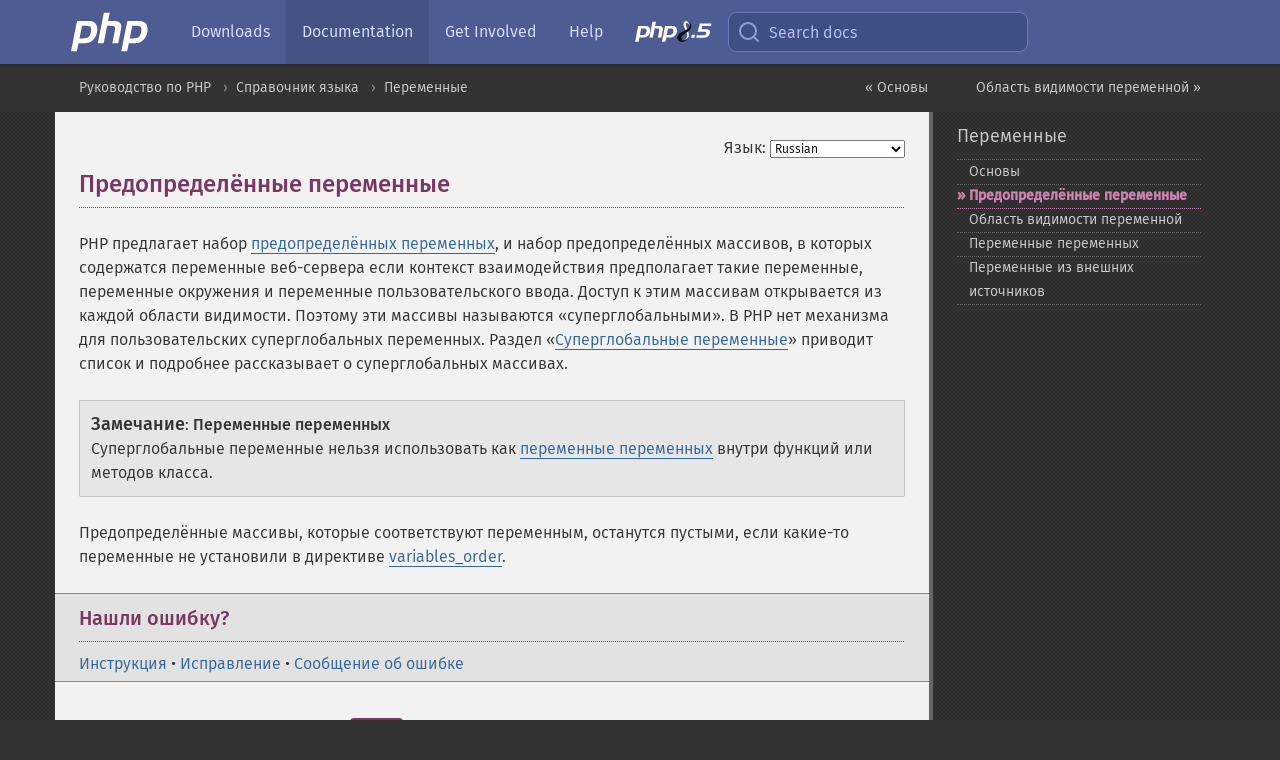

--- FILE ---
content_type: text/html; charset=utf-8
request_url: https://www.php.net/manual/ru/language.variables.predefined.php
body_size: 8874
content:
<!DOCTYPE html>
<html xmlns="http://www.w3.org/1999/xhtml" lang="ru">
<head>

  <meta charset="utf-8">
  <meta name="viewport" content="width=device-width, initial-scale=1.0">

     <base href="https://www.php.net/manual/ru/language.variables.predefined.php">
  
  <title>PHP: Предопределённые переменные - Manual</title>

      <link rel="stylesheet" type="text/css" href="/cached.php?t=1756715876&amp;f=/fonts/Fira/fira.css" media="screen">
      <link rel="stylesheet" type="text/css" href="/cached.php?t=1756715876&amp;f=/fonts/Font-Awesome/css/fontello.css" media="screen">
      <link rel="stylesheet" type="text/css" href="/cached.php?t=1763585401&amp;f=/styles/theme-base.css" media="screen">
      <link rel="stylesheet" type="text/css" href="/cached.php?t=1763575802&amp;f=/styles/theme-medium.css" media="screen">
  
 <link rel="icon" type="image/svg+xml" sizes="any" href="https://www.php.net/favicon.svg?v=2">
 <link rel="icon" type="image/png" sizes="196x196" href="https://www.php.net/favicon-196x196.png?v=2">
 <link rel="icon" type="image/png" sizes="32x32" href="https://www.php.net/favicon-32x32.png?v=2">
 <link rel="icon" type="image/png" sizes="16x16" href="https://www.php.net/favicon-16x16.png?v=2">
 <link rel="shortcut icon" href="https://www.php.net/favicon.ico?v=2">

 <link rel="search" type="application/opensearchdescription+xml" href="https://www.php.net/phpnetimprovedsearch.src" title="Add PHP.net search">
 <link rel="alternate" type="application/atom+xml" href="https://www.php.net/releases/feed.php" title="PHP Release feed">
 <link rel="alternate" type="application/atom+xml" href="https://www.php.net/feed.atom" title="PHP: Hypertext Preprocessor">

 <link rel="canonical" href="https://www.php.net/manual/ru/language.variables.predefined.php">
 <link rel="shorturl" href="https://www.php.net/variables.predefined">
 <link rel="alternate" href="https://www.php.net/variables.predefined" hreflang="x-default">

 <link rel="contents" href="https://www.php.net/manual/ru/index.php">
 <link rel="index" href="https://www.php.net/manual/ru/language.variables.php">
 <link rel="prev" href="https://www.php.net/manual/ru/language.variables.basics.php">
 <link rel="next" href="https://www.php.net/manual/ru/language.variables.scope.php">

 <link rel="alternate" href="https://www.php.net/manual/en/language.variables.predefined.php" hreflang="en">
 <link rel="alternate" href="https://www.php.net/manual/de/language.variables.predefined.php" hreflang="de">
 <link rel="alternate" href="https://www.php.net/manual/es/language.variables.predefined.php" hreflang="es">
 <link rel="alternate" href="https://www.php.net/manual/fr/language.variables.predefined.php" hreflang="fr">
 <link rel="alternate" href="https://www.php.net/manual/it/language.variables.predefined.php" hreflang="it">
 <link rel="alternate" href="https://www.php.net/manual/ja/language.variables.predefined.php" hreflang="ja">
 <link rel="alternate" href="https://www.php.net/manual/pt_BR/language.variables.predefined.php" hreflang="pt_BR">
 <link rel="alternate" href="https://www.php.net/manual/ru/language.variables.predefined.php" hreflang="ru">
 <link rel="alternate" href="https://www.php.net/manual/tr/language.variables.predefined.php" hreflang="tr">
 <link rel="alternate" href="https://www.php.net/manual/uk/language.variables.predefined.php" hreflang="uk">
 <link rel="alternate" href="https://www.php.net/manual/zh/language.variables.predefined.php" hreflang="zh">

<link rel="stylesheet" type="text/css" href="/cached.php?t=1756715876&amp;f=/fonts/Fira/fira.css" media="screen">
<link rel="stylesheet" type="text/css" href="/cached.php?t=1756715876&amp;f=/fonts/Font-Awesome/css/fontello.css" media="screen">
<link rel="stylesheet" type="text/css" href="/cached.php?t=1763585401&amp;f=/styles/theme-base.css" media="screen">
<link rel="stylesheet" type="text/css" href="/cached.php?t=1763575802&amp;f=/styles/theme-medium.css" media="screen">


 <base href="https://www.php.net/manual/ru/language.variables.predefined.php">

<meta name="Description" content="Предопределённые переменные" />

<meta name="twitter:card" content="summary_large_image" />
<meta name="twitter:site" content="@official_php" />
<meta name="twitter:title" content="PHP: Предопределённые переменные - Manual" />
<meta name="twitter:description" content="Предопределённые переменные" />
<meta name="twitter:creator" content="@official_php" />
<meta name="twitter:image:src" content="https://www.php.net/images/meta-image.png" />

<meta itemprop="name" content="PHP: Предопределённые переменные - Manual" />
<meta itemprop="description" content="Предопределённые переменные" />
<meta itemprop="image" content="https://www.php.net/images/meta-image.png" />

<meta property="og:image" content="https://www.php.net/images/meta-image.png" />
<meta property="og:description" content="Предопределённые переменные" />

<link href="https://fosstodon.org/@php" rel="me" />
<!-- Matomo -->
<script>
    var _paq = window._paq = window._paq || [];
    /* tracker methods like "setCustomDimension" should be called before "trackPageView" */
    _paq.push(["setDoNotTrack", true]);
    _paq.push(["disableCookies"]);
    _paq.push(['trackPageView']);
    _paq.push(['enableLinkTracking']);
    (function() {
        var u="https://analytics.php.net/";
        _paq.push(['setTrackerUrl', u+'matomo.php']);
        _paq.push(['setSiteId', '1']);
        var d=document, g=d.createElement('script'), s=d.getElementsByTagName('script')[0];
        g.async=true; g.src=u+'matomo.js'; s.parentNode.insertBefore(g,s);
    })();
</script>
<!-- End Matomo Code -->
</head>
<body class="docs "><a href="/x-myracloud-5958a2bbbed300a9b9ac631223924e0b/1769816845.704" style="display:  none">update page now</a>

<nav class="navbar navbar-fixed-top">
  <div class="navbar__inner">
    <a href="/" aria-label="PHP Home" class="navbar__brand">
      <img
        src="/images/logos/php-logo-white.svg"
        aria-hidden="true"
        width="80"
        height="40"
      >
    </a>

    <div
      id="navbar__offcanvas"
      tabindex="-1"
      class="navbar__offcanvas"
      aria-label="Menu"
    >
      <button
        id="navbar__close-button"
        class="navbar__icon-item navbar_icon-item--visually-aligned navbar__close-button"
      >
        <svg xmlns="http://www.w3.org/2000/svg" width="24" viewBox="0 0 24 24" fill="currentColor"><path d="M19,6.41L17.59,5L12,10.59L6.41,5L5,6.41L10.59,12L5,17.59L6.41,19L12,13.41L17.59,19L19,17.59L13.41,12L19,6.41Z" /></svg>
      </button>

      <ul class="navbar__nav">
                            <li class="navbar__item">
              <a
                href="/downloads.php"
                                class="navbar__link  "
              >
                                  Downloads                              </a>
          </li>
                            <li class="navbar__item">
              <a
                href="/docs.php"
                aria-current="page"                class="navbar__link navbar__link--active "
              >
                                  Documentation                              </a>
          </li>
                            <li class="navbar__item">
              <a
                href="/get-involved.php"
                                class="navbar__link  "
              >
                                  Get Involved                              </a>
          </li>
                            <li class="navbar__item">
              <a
                href="/support.php"
                                class="navbar__link  "
              >
                                  Help                              </a>
          </li>
                            <li class="navbar__item">
              <a
                href="/releases/8.5/index.php"
                                class="navbar__link  navbar__release"
              >
                                  <img src="/images/php8/logo_php8_5.svg" alt="PHP 8.5">
                              </a>
          </li>
              </ul>
    </div>

    <div class="navbar__right">
        
      
      <!-- Desktop default search -->
      <form
        action="/manual-lookup.php"
        class="navbar__search-form"
      >
        <label for="navbar__search-input" aria-label="Search docs">
          <svg
  xmlns="http://www.w3.org/2000/svg"
  aria-hidden="true"
  width="24"
  viewBox="0 0 24 24"
  fill="none"
  stroke="currentColor"
  stroke-width="2"
  stroke-linecap="round"
  stroke-linejoin="round"
>
  <circle cx="11" cy="11" r="8"></circle>
  <line x1="21" y1="21" x2="16.65" y2="16.65"></line>
</svg>        </label>
        <input
          type="search"
          name="pattern"
          id="navbar__search-input"
          class="navbar__search-input"
          placeholder="Search docs"
          accesskey="s"
        >
        <input type="hidden" name="scope" value="quickref">
      </form>

      <!-- Desktop encanced search -->
      <button
        id="navbar__search-button"
        class="navbar__search-button"
        hidden
      >
        <svg
  xmlns="http://www.w3.org/2000/svg"
  aria-hidden="true"
  width="24"
  viewBox="0 0 24 24"
  fill="none"
  stroke="currentColor"
  stroke-width="2"
  stroke-linecap="round"
  stroke-linejoin="round"
>
  <circle cx="11" cy="11" r="8"></circle>
  <line x1="21" y1="21" x2="16.65" y2="16.65"></line>
</svg>        Search docs
      </button>

        
      <!-- Mobile default items -->
      <a
        id="navbar__search-link"
        href="/lookup-form.php"
        aria-label="Search docs"
        class="navbar__icon-item navbar__search-link"
      >
        <svg
  xmlns="http://www.w3.org/2000/svg"
  aria-hidden="true"
  width="24"
  viewBox="0 0 24 24"
  fill="none"
  stroke="currentColor"
  stroke-width="2"
  stroke-linecap="round"
  stroke-linejoin="round"
>
  <circle cx="11" cy="11" r="8"></circle>
  <line x1="21" y1="21" x2="16.65" y2="16.65"></line>
</svg>      </a>
      <a
        id="navbar__menu-link"
        href="/menu.php"
        aria-label="Menu"
        class="navbar__icon-item navbar_icon-item--visually-aligned navbar_menu-link"
      >
        <svg xmlns="http://www.w3.org/2000/svg"
  aria-hidden="true"
  width="24"
  viewBox="0 0 24 24"
  fill="currentColor"
>
  <path d="M3,6H21V8H3V6M3,11H21V13H3V11M3,16H21V18H3V16Z" />
</svg>      </a>

      <!-- Mobile enhanced items -->
      <button
        id="navbar__search-button-mobile"
        aria-label="Search docs"
        class="navbar__icon-item navbar__search-button-mobile"
        hidden
      >
        <svg
  xmlns="http://www.w3.org/2000/svg"
  aria-hidden="true"
  width="24"
  viewBox="0 0 24 24"
  fill="none"
  stroke="currentColor"
  stroke-width="2"
  stroke-linecap="round"
  stroke-linejoin="round"
>
  <circle cx="11" cy="11" r="8"></circle>
  <line x1="21" y1="21" x2="16.65" y2="16.65"></line>
</svg>      </button>
      <button
        id="navbar__menu-button"
        aria-label="Menu"
        class="navbar__icon-item navbar_icon-item--visually-aligned"
        hidden
      >
        <svg xmlns="http://www.w3.org/2000/svg"
  aria-hidden="true"
  width="24"
  viewBox="0 0 24 24"
  fill="currentColor"
>
  <path d="M3,6H21V8H3V6M3,11H21V13H3V11M3,16H21V18H3V16Z" />
</svg>      </button>
    </div>

    <div
      id="navbar__backdrop"
      class="navbar__backdrop"
    ></div>
  </div>

  <div id="flash-message"></div>
</nav>
<nav id="trick"><div><dl>
<dt><a href='/manual/en/getting-started.php'>Getting Started</a></dt>
	<dd><a href='/manual/en/introduction.php'>Introduction</a></dd>
	<dd><a href='/manual/en/tutorial.php'>A simple tutorial</a></dd>
<dt><a href='/manual/en/langref.php'>Language Reference</a></dt>
	<dd><a href='/manual/en/language.basic-syntax.php'>Basic syntax</a></dd>
	<dd><a href='/manual/en/language.types.php'>Types</a></dd>
	<dd><a href='/manual/en/language.variables.php'>Variables</a></dd>
	<dd><a href='/manual/en/language.constants.php'>Constants</a></dd>
	<dd><a href='/manual/en/language.expressions.php'>Expressions</a></dd>
	<dd><a href='/manual/en/language.operators.php'>Operators</a></dd>
	<dd><a href='/manual/en/language.control-structures.php'>Control Structures</a></dd>
	<dd><a href='/manual/en/language.functions.php'>Functions</a></dd>
	<dd><a href='/manual/en/language.oop5.php'>Classes and Objects</a></dd>
	<dd><a href='/manual/en/language.namespaces.php'>Namespaces</a></dd>
	<dd><a href='/manual/en/language.enumerations.php'>Enumerations</a></dd>
	<dd><a href='/manual/en/language.errors.php'>Errors</a></dd>
	<dd><a href='/manual/en/language.exceptions.php'>Exceptions</a></dd>
	<dd><a href='/manual/en/language.fibers.php'>Fibers</a></dd>
	<dd><a href='/manual/en/language.generators.php'>Generators</a></dd>
	<dd><a href='/manual/en/language.attributes.php'>Attributes</a></dd>
	<dd><a href='/manual/en/language.references.php'>References Explained</a></dd>
	<dd><a href='/manual/en/reserved.variables.php'>Predefined Variables</a></dd>
	<dd><a href='/manual/en/reserved.exceptions.php'>Predefined Exceptions</a></dd>
	<dd><a href='/manual/en/reserved.interfaces.php'>Predefined Interfaces and Classes</a></dd>
	<dd><a href='/manual/en/reserved.attributes.php'>Predefined Attributes</a></dd>
	<dd><a href='/manual/en/context.php'>Context options and parameters</a></dd>
	<dd><a href='/manual/en/wrappers.php'>Supported Protocols and Wrappers</a></dd>
</dl>
<dl>
<dt><a href='/manual/en/security.php'>Security</a></dt>
	<dd><a href='/manual/en/security.intro.php'>Introduction</a></dd>
	<dd><a href='/manual/en/security.general.php'>General considerations</a></dd>
	<dd><a href='/manual/en/security.cgi-bin.php'>Installed as CGI binary</a></dd>
	<dd><a href='/manual/en/security.apache.php'>Installed as an Apache module</a></dd>
	<dd><a href='/manual/en/security.sessions.php'>Session Security</a></dd>
	<dd><a href='/manual/en/security.filesystem.php'>Filesystem Security</a></dd>
	<dd><a href='/manual/en/security.database.php'>Database Security</a></dd>
	<dd><a href='/manual/en/security.errors.php'>Error Reporting</a></dd>
	<dd><a href='/manual/en/security.variables.php'>User Submitted Data</a></dd>
	<dd><a href='/manual/en/security.hiding.php'>Hiding PHP</a></dd>
	<dd><a href='/manual/en/security.current.php'>Keeping Current</a></dd>
<dt><a href='/manual/en/features.php'>Features</a></dt>
	<dd><a href='/manual/en/features.http-auth.php'>HTTP authentication with PHP</a></dd>
	<dd><a href='/manual/en/features.cookies.php'>Cookies</a></dd>
	<dd><a href='/manual/en/features.sessions.php'>Sessions</a></dd>
	<dd><a href='/manual/en/features.file-upload.php'>Handling file uploads</a></dd>
	<dd><a href='/manual/en/features.remote-files.php'>Using remote files</a></dd>
	<dd><a href='/manual/en/features.connection-handling.php'>Connection handling</a></dd>
	<dd><a href='/manual/en/features.persistent-connections.php'>Persistent Database Connections</a></dd>
	<dd><a href='/manual/en/features.commandline.php'>Command line usage</a></dd>
	<dd><a href='/manual/en/features.gc.php'>Garbage Collection</a></dd>
	<dd><a href='/manual/en/features.dtrace.php'>DTrace Dynamic Tracing</a></dd>
</dl>
<dl>
<dt><a href='/manual/en/funcref.php'>Function Reference</a></dt>
	<dd><a href='/manual/en/refs.basic.php.php'>Affecting PHP's Behaviour</a></dd>
	<dd><a href='/manual/en/refs.utilspec.audio.php'>Audio Formats Manipulation</a></dd>
	<dd><a href='/manual/en/refs.remote.auth.php'>Authentication Services</a></dd>
	<dd><a href='/manual/en/refs.utilspec.cmdline.php'>Command Line Specific Extensions</a></dd>
	<dd><a href='/manual/en/refs.compression.php'>Compression and Archive Extensions</a></dd>
	<dd><a href='/manual/en/refs.crypto.php'>Cryptography Extensions</a></dd>
	<dd><a href='/manual/en/refs.database.php'>Database Extensions</a></dd>
	<dd><a href='/manual/en/refs.calendar.php'>Date and Time Related Extensions</a></dd>
	<dd><a href='/manual/en/refs.fileprocess.file.php'>File System Related Extensions</a></dd>
	<dd><a href='/manual/en/refs.international.php'>Human Language and Character Encoding Support</a></dd>
	<dd><a href='/manual/en/refs.utilspec.image.php'>Image Processing and Generation</a></dd>
	<dd><a href='/manual/en/refs.remote.mail.php'>Mail Related Extensions</a></dd>
	<dd><a href='/manual/en/refs.math.php'>Mathematical Extensions</a></dd>
	<dd><a href='/manual/en/refs.utilspec.nontext.php'>Non-Text MIME Output</a></dd>
	<dd><a href='/manual/en/refs.fileprocess.process.php'>Process Control Extensions</a></dd>
	<dd><a href='/manual/en/refs.basic.other.php'>Other Basic Extensions</a></dd>
	<dd><a href='/manual/en/refs.remote.other.php'>Other Services</a></dd>
	<dd><a href='/manual/en/refs.search.php'>Search Engine Extensions</a></dd>
	<dd><a href='/manual/en/refs.utilspec.server.php'>Server Specific Extensions</a></dd>
	<dd><a href='/manual/en/refs.basic.session.php'>Session Extensions</a></dd>
	<dd><a href='/manual/en/refs.basic.text.php'>Text Processing</a></dd>
	<dd><a href='/manual/en/refs.basic.vartype.php'>Variable and Type Related Extensions</a></dd>
	<dd><a href='/manual/en/refs.webservice.php'>Web Services</a></dd>
	<dd><a href='/manual/en/refs.utilspec.windows.php'>Windows Only Extensions</a></dd>
	<dd><a href='/manual/en/refs.xml.php'>XML Manipulation</a></dd>
	<dd><a href='/manual/en/refs.ui.php'>GUI Extensions</a></dd>
</dl>
<dl>
<dt>Keyboard Shortcuts</dt><dt>?</dt>
<dd>This help</dd>
<dt>j</dt>
<dd>Next menu item</dd>
<dt>k</dt>
<dd>Previous menu item</dd>
<dt>g p</dt>
<dd>Previous man page</dd>
<dt>g n</dt>
<dd>Next man page</dd>
<dt>G</dt>
<dd>Scroll to bottom</dd>
<dt>g g</dt>
<dd>Scroll to top</dd>
<dt>g h</dt>
<dd>Goto homepage</dd>
<dt>g s</dt>
<dd>Goto search<br>(current page)</dd>
<dt>/</dt>
<dd>Focus search box</dd>
</dl></div></nav>
<div id="goto">
    <div class="search">
         <div class="text"></div>
         <div class="results"><ul></ul></div>
   </div>
</div>

  <div id="breadcrumbs" class="clearfix">
    <div id="breadcrumbs-inner">
          <div class="next">
        <a href="language.variables.scope.php">
          Область видимости переменной &raquo;
        </a>
      </div>
              <div class="prev">
        <a href="language.variables.basics.php">
          &laquo; Основы        </a>
      </div>
          <ul>
            <li><a href='index.php'>Руководство по PHP</a></li>      <li><a href='langref.php'>Справочник языка</a></li>      <li><a href='language.variables.php'>Переменные</a></li>      </ul>
    </div>
  </div>




<div id="layout" class="clearfix">
  <section id="layout-content">
  <div class="page-tools">
    <div class="change-language">
      <form action="/manual/change.php" method="get" id="changelang" name="changelang">
        <fieldset>
          <label for="changelang-langs">Язык:</label>
          <select onchange="document.changelang.submit()" name="page" id="changelang-langs">
            <option value='en/language.variables.predefined.php'>English</option>
            <option value='de/language.variables.predefined.php'>German</option>
            <option value='es/language.variables.predefined.php'>Spanish</option>
            <option value='fr/language.variables.predefined.php'>French</option>
            <option value='it/language.variables.predefined.php'>Italian</option>
            <option value='ja/language.variables.predefined.php'>Japanese</option>
            <option value='pt_BR/language.variables.predefined.php'>Brazilian Portuguese</option>
            <option value='ru/language.variables.predefined.php' selected="selected">Russian</option>
            <option value='tr/language.variables.predefined.php'>Turkish</option>
            <option value='uk/language.variables.predefined.php'>Ukrainian</option>
            <option value='zh/language.variables.predefined.php'>Chinese (Simplified)</option>
            <option value='help-translate.php'>Other</option>
          </select>
        </fieldset>
      </form>
    </div>
  </div><div id="language.variables.predefined" class="sect1">
  <h2 class="title">Предопределённые переменные</h2>

  <p class="para">
   PHP предлагает набор
   <a href="reserved.variables.php" class="link">предопределённых переменных</a>,
   и набор предопределённых массивов, в которых содержатся переменные веб-сервера
   если контекст взаимодействия предполагает такие переменные, переменные окружения
   и переменные пользовательского ввода. Доступ к этим массивам открывается из каждой области видимости.
   Поэтому эти массивы называются «суперглобальными». В PHP нет механизма для пользовательских
   суперглобальных переменных. Раздел
   «<a href="language.variables.superglobals.php" class="link">Суперглобальные переменные</a>»
   приводит список и подробнее рассказывает о суперглобальных массивах.
  </p>

  <blockquote class="note"><p><strong class="note">Замечание</strong>: 
   <strong>Переменные переменных</strong><br />
   <p class="para">
    Суперглобальные переменные нельзя использовать
    как <a href="language.variables.variable.php" class="link">переменные переменных</a>
    внутри функций или методов класса.
   </p>
  </p></blockquote>

  <p class="para">
   Предопределённые массивы, которые соответствуют переменным,
   останутся пустыми, если какие-то переменные не установили в директиве
   <a href="ini.core.php#ini.variables-order" class="link">variables_order</a>.
  </p>
 </div>    <div class="contribute">
      <h3 class="title">Нашли ошибку?</h3>
      <div>
         
      </div>
      <div class="edit-bug">
        <a href="https://github.com/php/doc-base/blob/master/README.md" title="Github-инструкция по улучшению страниц" target="_blank" rel="noopener noreferrer">Инструкция</a>
        •
        <a href="https://github.com/php/doc-ru/blob/master/language/variables.xml">Исправление</a>
        •
        <a href="https://github.com/php/doc-ru/issues/new?body=From%20manual%20page:%20https:%2F%2Fphp.net%2Flanguage.variables.predefined%0A%0A---">Сообщение об ошибке</a>
      </div>
    </div><section id="usernotes">
 <div class="head">
  <span class="action"><a href="/manual/add-note.php?sect=language.variables.predefined&amp;repo=ru&amp;redirect=https://www.php.net/manual/ru/language.variables.predefined.php">＋<small>Добавить</small></a></span>
  <h3 class="title">Примечания пользователей <span class="count">3 notes</span></h3>
 </div><div id="allnotes">
  <div class="note" id="64336">  <div class="votes">
    <div id="Vu64336">
    <a href="/manual/vote-note.php?id=64336&amp;page=language.variables.predefined&amp;vote=up" title="Vote up!" class="usernotes-voteu">up</a>
    </div>
    <div id="Vd64336">
    <a href="/manual/vote-note.php?id=64336&amp;page=language.variables.predefined&amp;vote=down" title="Vote down!" class="usernotes-voted">down</a>
    </div>
    <div class="tally" id="V64336" title="60% like this...">
    120
    </div>
  </div>
  <a href="#64336" class="name">
  <strong class="user"><em>johnphayes at gmail dot com</em></strong></a><a class="genanchor" href="#64336"> &para;</a><div class="date" title="2006-04-12 10:36"><strong>19 years ago</strong></div>
  <div class="text" id="Hcom64336">
<div class="phpcode"><pre><code class="html">I haven't found it anywhere else in the manual, so I'll make a note of it here - PHP will automatically replace any dots ('.') in an incoming variable name with underscores ('_'). So if you have dots in your incoming variables, e.g.:

example.com/page.php?chuck.norris=nevercries

you can not reference them by the name used in the URI:
//INCORRECT
echo $_GET['chuck.norris'];

instead you must use:
//CORRECT
echo $_GET['chuck_norris'];</code></pre></div>
  </div>
 </div>
  <div class="note" id="28614">  <div class="votes">
    <div id="Vu28614">
    <a href="/manual/vote-note.php?id=28614&amp;page=language.variables.predefined&amp;vote=up" title="Vote up!" class="usernotes-voteu">up</a>
    </div>
    <div id="Vd28614">
    <a href="/manual/vote-note.php?id=28614&amp;page=language.variables.predefined&amp;vote=down" title="Vote down!" class="usernotes-voted">down</a>
    </div>
    <div class="tally" id="V28614" title="52% like this...">
    7
    </div>
  </div>
  <a href="#28614" class="name">
  <strong class="user"><em>lopez dot on dot the dot lists at yellowspace dot net</em></strong></a><a class="genanchor" href="#28614"> &para;</a><div class="date" title="2003-01-17 06:11"><strong>23 years ago</strong></div>
  <div class="text" id="Hcom28614">
<div class="phpcode"><pre><code class="html">- Security Issue and workaround - 
If You use "eval()" to execute code stored in a database or elsewhere, you might find this tip useful.

Issue:
By default, all superglobals are known in every function. 
Thus, if you eval database- or dynamically generated code (let's call it "potentially unsafe code"), it can use _all_ the values stored in _any_ superglobal. 

Workaround:
Whenever you want to hide superglobals from use in evaluated code, wrap that eval() in an own function within which you unset() all the superglobals. The superglobals are not deleted by php in all scopes - just within that function. eg:

function safeEval($evalcode) {
    unset($GLOBALS);
    unset($_ENV);
    // unset any other superglobal...
    return eval($evalcode);
}

(This example assumes that the eval returns something with 'return')

In addition, by defining such a function outside classes, in the global scope, you'll make sure as well that the evaluated ('unsafe') code doesn't have access to the object variables ($this-&gt; ...).</code></pre></div>
  </div>
 </div>
  <div class="note" id="30678">  <div class="votes">
    <div id="Vu30678">
    <a href="/manual/vote-note.php?id=30678&amp;page=language.variables.predefined&amp;vote=up" title="Vote up!" class="usernotes-voteu">up</a>
    </div>
    <div id="Vd30678">
    <a href="/manual/vote-note.php?id=30678&amp;page=language.variables.predefined&amp;vote=down" title="Vote down!" class="usernotes-voted">down</a>
    </div>
    <div class="tally" id="V30678" title="51% like this...">
    2
    </div>
  </div>
  <a href="#30678" class="name">
  <strong class="user"><em>LouisGreen at pljg dot freeserve dot co dot uk</em></strong></a><a class="genanchor" href="#30678"> &para;</a><div class="date" title="2003-03-25 10:22"><strong>22 years ago</strong></div>
  <div class="text" id="Hcom30678">
<div class="phpcode"><pre><code class="html">It seems that when you wish to export a varible, you can do it as return $varible, return an array(), or globalise it. If you return something, information for that varible can only travel one way when the script is running, and that is out of the function. 

function fn() {
   $varible = "something";

  return $variable;
}

echo fn();
OR
$newvariable = fn();

Although if global was used, it creates a pointer to a varible, whether it existed or not, and makes whatever is created in the function linked to that global pointer. So if the pointer was global $varible, and then you set a value to $varible, it would then be accessible in the global scope. But then what if you later on in the script redefine that global to equal something else. This means that whatever is put into the global array, the information that is set in the pointer, can be set at any point (overiden). Here is an example that might make this a little clearer:

function fn1() {

   global $varible; // Pointer to the global array
   $varible = "something";
}

fn1();
echo $varible; // Prints something
$varible = "12345";
echo $varible; // Prints 12345

function fn2() {

   global $varible; // Pointer to the global array
   echo $varible;
}

fn2(); // echos $varible which contains "12345"

Basically when accessing the global array, you can set it refer to something already defined or set it to something, (a pointer) such as varible you plan to create in the function, and later possibly over ride the pointer with something else.</code></pre></div>
  </div>
 </div></div>
<div class="foot"><a href="/manual/add-note.php?sect=language.variables.predefined&amp;repo=ru&amp;redirect=https://www.php.net/manual/ru/language.variables.predefined.php">＋<small>Добавить</small></a></div>
</section>    </section><!-- layout-content -->
        <aside class='layout-menu'>

        <ul class='parent-menu-list'>
                                    <li>
                <a href="language.variables.php">Переменные</a>

                                    <ul class='child-menu-list'>

                                                <li class="">
                            <a href="language.variables.basics.php" title="Основы">Основы</a>
                        </li>
                                                <li class="current">
                            <a href="language.variables.predefined.php" title="Предопределённые переменные">Предопределённые переменные</a>
                        </li>
                                                <li class="">
                            <a href="language.variables.scope.php" title="Область видимости переменной">Область видимости переменной</a>
                        </li>
                                                <li class="">
                            <a href="language.variables.variable.php" title="Переменные переменных">Переменные переменных</a>
                        </li>
                                                <li class="">
                            <a href="language.variables.external.php" title="Переменные из внешних источников">Переменные из внешних источников</a>
                        </li>
                        
                    </ul>
                
            </li>
                        
                    </ul>
    </aside>


  </div><!-- layout -->

  <footer>
    <div class="container footer-content">
      <div class="row-fluid">
      <ul class="footmenu">
        <li><a href="/manual/ru/copyright.php">Copyright &copy; 2001-2026 The PHP Documentation Group</a></li>
        <li><a href="/my.php">My PHP.net</a></li>
        <li><a href="/contact.php">Contact</a></li>
        <li><a href="/sites.php">Other PHP.net sites</a></li>
        <li><a href="/privacy.php">Privacy policy</a></li>
      </ul>
      </div>
    </div>
  </footer>
    
<script src="/cached.php?t=1756715876&amp;f=/js/ext/jquery-3.6.0.min.js"></script>
<script src="/cached.php?t=1756715876&amp;f=/js/ext/FuzzySearch.min.js"></script>
<script src="/cached.php?t=1756715876&amp;f=/js/ext/mousetrap.min.js"></script>
<script src="/cached.php?t=1756715876&amp;f=/js/ext/jquery.scrollTo.min.js"></script>
<script src="/cached.php?t=1768309801&amp;f=/js/search.js"></script>
<script src="/cached.php?t=1768309801&amp;f=/js/common.js"></script>
<script type="module" src="/cached.php?t=1759587603&amp;f=/js/interactive-examples.js"></script>

<a id="toTop" href="javascript:;"><span id="toTopHover"></span><img width="40" height="40" alt="To Top" src="/images/to-top@2x.png"></a>

<div id="search-modal__backdrop" class="search-modal__backdrop">
  <div
    role="dialog"
    aria-label="Search modal"
    id="search-modal"
    class="search-modal"
  >
    <div class="search-modal__header">
      <div class="search-modal__form">
        <div class="search-modal__input-icon">
          <!-- https://feathericons.com search -->
          <svg xmlns="http://www.w3.org/2000/svg"
            aria-hidden="true"
            width="24"
            viewBox="0 0 24 24"
            fill="none"
            stroke="currentColor"
            stroke-width="2"
            stroke-linecap="round"
            stroke-linejoin="round"
          >
            <circle cx="11" cy="11" r="8"></circle>
            <line x1="21" y1="21" x2="16.65" y2="16.65"></line>
          </svg>
        </div>
        <input
          type="search"
          id="search-modal__input"
          class="search-modal__input"
          placeholder="Search docs"
          aria-label="Search docs"
        />
      </div>

      <button aria-label="Close" class="search-modal__close">
        <!-- https://pictogrammers.com/library/mdi/icon/close/ -->
        <svg
          xmlns="http://www.w3.org/2000/svg"
          aria-hidden="true"
          width="24"
          viewBox="0 0 24 24"
        >
          <path d="M19,6.41L17.59,5L12,10.59L6.41,5L5,6.41L10.59,12L5,17.59L6.41,19L12,13.41L17.59,19L19,17.59L13.41,12L19,6.41Z"/>
        </svg>
      </button>
    </div>
    <div
      role="listbox"
      aria-label="Search results"
      id="search-modal__results"
      class="search-modal__results"
    ></div>
    <div class="search-modal__helper-text">
      <div>
        <kbd>↑</kbd> and <kbd>↓</kbd> to navigate •
        <kbd>Enter</kbd> to select •
        <kbd>Esc</kbd> to close • <kbd>/</kbd> to open
      </div>
      <div>
        Press <kbd>Enter</kbd> without
        selection to search using Google
      </div>
    </div>
  </div>
</div>

</body>
</html>
